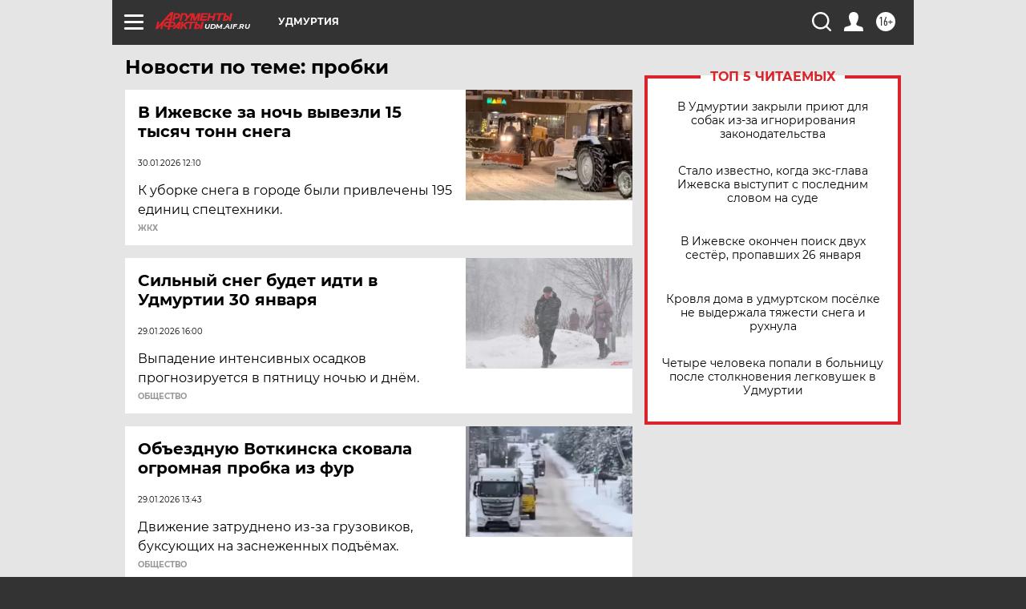

--- FILE ---
content_type: text/html; charset=UTF-8
request_url: https://udm.aif.ru/tag/probki
body_size: 18075
content:
<!DOCTYPE html>
<!--[if IE 8]><html class="ie8"> <![endif]-->
<!--[if gt IE 8]><!--><html lang="ru"> <!--<![endif]-->
<head>
    <!-- created_at 31-01-2026 04:28:46 -->
    <script>
        window.isIndexPage = 0;
        window.isMobileBrowser = 0;
        window.disableSidebarCut = 1;
        window.bannerDebugMode = 0;
    </script>

                
                                    <meta http-equiv="Content-Type" content="text/html; charset=utf-8" >
<meta name="format-detection" content="telephone=no" >
<meta name="viewport" content="width=device-width, user-scalable=no, initial-scale=1.0, maximum-scale=1.0, minimum-scale=1.0" >
<meta http-equiv="X-UA-Compatible" content="IE=edge,chrome=1" >
<meta name="HandheldFriendly" content="true" >
<meta name="format-detection" content="telephone=no" >
<meta name="theme-color" content="#ffffff" >
<meta name="description" content="пробки — самые актуальные и последние новости сегодня. Будьте в курсе главных свежих новостных событий дня и последнего часа, фото и видео репортажей на сайте Аргументы и Факты." >
<meta name="facebook-domain-verification" content="jiqbwww7rrqnwzjkizob7wrpmgmwq3" >
        <title>пробки — последние новости сегодня | АиФ Удмуртия</title>    <link rel="shortcut icon" type="image/x-icon" href="/favicon.ico" />
    <link rel="icon" type="image/svg+xml" href="/favicon.svg">
    
    <link rel="preload" href="/redesign2018/fonts/montserrat-v15-latin-ext_latin_cyrillic-ext_cyrillic-regular.woff2" as="font" type="font/woff2" crossorigin>
    <link rel="preload" href="/redesign2018/fonts/montserrat-v15-latin-ext_latin_cyrillic-ext_cyrillic-italic.woff2" as="font" type="font/woff2" crossorigin>
    <link rel="preload" href="/redesign2018/fonts/montserrat-v15-latin-ext_latin_cyrillic-ext_cyrillic-700.woff2" as="font" type="font/woff2" crossorigin>
    <link rel="preload" href="/redesign2018/fonts/montserrat-v15-latin-ext_latin_cyrillic-ext_cyrillic-700italic.woff2" as="font" type="font/woff2" crossorigin>
    <link rel="preload" href="/redesign2018/fonts/montserrat-v15-latin-ext_latin_cyrillic-ext_cyrillic-800.woff2" as="font" type="font/woff2" crossorigin>
    <link href="https://udm.aif.ru/tag/probki" rel="canonical" >
<link href="https://udm.aif.ru/redesign2018/css/style.css?cba" media="all" rel="stylesheet" type="text/css" >
<link href="https://udm.aif.ru/img/icon/apple_touch_icon_57x57.png?cba" rel="apple-touch-icon" sizes="57x57" >
<link href="https://udm.aif.ru/img/icon/apple_touch_icon_114x114.png?cba" rel="apple-touch-icon" sizes="114x114" >
<link href="https://udm.aif.ru/img/icon/apple_touch_icon_72x72.png?cba" rel="apple-touch-icon" sizes="72x72" >
<link href="https://udm.aif.ru/img/icon/apple_touch_icon_144x144.png?cba" rel="apple-touch-icon" sizes="144x144" >
<link href="https://udm.aif.ru/img/icon/apple-touch-icon.png?cba" rel="apple-touch-icon" sizes="180x180" >
<link href="https://udm.aif.ru/img/icon/favicon-32x32.png?cba" rel="icon" type="image/png" sizes="32x32" >
<link href="https://udm.aif.ru/img/icon/favicon-16x16.png?cba" rel="icon" type="image/png" sizes="16x16" >
<link href="https://udm.aif.ru/img/manifest.json?cba" rel="manifest" >
<link href="https://udm.aif.ru/img/safari-pinned-tab.svg?cba" rel="mask-icon" color="#d55b5b" >
<link href="https://ads.betweendigital.com" rel="preconnect" crossorigin="" >
        <script type="text/javascript">
    //<!--
    var isRedesignPage = true;    //-->
</script>
<script type="text/javascript" src="https://udm.aif.ru/js/output/jquery.min.js?cba"></script>
<script type="text/javascript" src="https://udm.aif.ru/js/output/header_scripts.js?cba"></script>
<script type="text/javascript">
    //<!--
    var _sf_startpt=(new Date()).getTime()    //-->
</script>
<script type="text/javascript" src="https://yastatic.net/s3/passport-sdk/autofill/v1/sdk-suggest-with-polyfills-latest.js?cba"></script>
<script type="text/javascript">
    //<!--
    window.YandexAuthParams = {"oauthQueryParams":{"client_id":"b104434ccf5a4638bdfe8a9101264f3c","response_type":"code","redirect_uri":"https:\/\/aif.ru\/oauth\/yandex\/callback"},"tokenPageOrigin":"https:\/\/aif.ru"};    //-->
</script>
<script type="text/javascript">
    //<!--
    function AdFox_getWindowSize() {
    var winWidth,winHeight;
	if( typeof( window.innerWidth ) == 'number' ) {
		//Non-IE
		winWidth = window.innerWidth;
		winHeight = window.innerHeight;
	} else if( document.documentElement && ( document.documentElement.clientWidth || document.documentElement.clientHeight ) ) {
		//IE 6+ in 'standards compliant mode'
		winWidth = document.documentElement.clientWidth;
		winHeight = document.documentElement.clientHeight;
	} else if( document.body && ( document.body.clientWidth || document.body.clientHeight ) ) {
		//IE 4 compatible
		winWidth = document.body.clientWidth;
		winHeight = document.body.clientHeight;
	}
	return {"width":winWidth, "height":winHeight};
}//END function AdFox_getWindowSize

function AdFox_getElementPosition(elemId){
    var elem;
    
    if (document.getElementById) {
		elem = document.getElementById(elemId);
	}
	else if (document.layers) {
		elem = document.elemId;
	}
	else if (document.all) {
		elem = document.all.elemId;
	}
    var w = elem.offsetWidth;
    var h = elem.offsetHeight;	
    var l = 0;
    var t = 0;
	
    while (elem)
    {
        l += elem.offsetLeft;
        t += elem.offsetTop;
        elem = elem.offsetParent;
    }

    return {"left":l, "top":t, "width":w, "height":h};
} //END function AdFox_getElementPosition

function AdFox_getBodyScrollTop(){
	return self.pageYOffset || (document.documentElement && document.documentElement.scrollTop) || (document.body && document.body.scrollTop);
} //END function AdFox_getBodyScrollTop

function AdFox_getBodyScrollLeft(){
	return self.pageXOffset || (document.documentElement && document.documentElement.scrollLeft) || (document.body && document.body.scrollLeft);
}//END function AdFox_getBodyScrollLeft

function AdFox_Scroll(elemId,elemSrc){
   var winPos = AdFox_getWindowSize();
   var winWidth = winPos.width;
   var winHeight = winPos.height;
   var scrollY = AdFox_getBodyScrollTop();
   var scrollX =  AdFox_getBodyScrollLeft();
   var divId = 'AdFox_banner_'+elemId;
   var ltwhPos = AdFox_getElementPosition(divId);
   var lPos = ltwhPos.left;
   var tPos = ltwhPos.top;

   if(scrollY+winHeight+5 >= tPos && scrollX+winWidth+5 >= lPos){
      AdFox_getCodeScript(1,elemId,elemSrc);
	  }else{
	     setTimeout('AdFox_Scroll('+elemId+',"'+elemSrc+'");',100);
	  }
}//End function AdFox_Scroll    //-->
</script>
<script type="text/javascript">
    //<!--
    function AdFox_SetLayerVis(spritename,state){
   document.getElementById(spritename).style.visibility=state;
}

function AdFox_Open(AF_id){
   AdFox_SetLayerVis('AdFox_DivBaseFlash_'+AF_id, "hidden");
   AdFox_SetLayerVis('AdFox_DivOverFlash_'+AF_id, "visible");
}

function AdFox_Close(AF_id){
   AdFox_SetLayerVis('AdFox_DivOverFlash_'+AF_id, "hidden");
   AdFox_SetLayerVis('AdFox_DivBaseFlash_'+AF_id, "visible");
}

function AdFox_getCodeScript(AF_n,AF_id,AF_src){
   var AF_doc;
   if(AF_n<10){
      try{
	     if(document.all && !window.opera){
		    AF_doc = window.frames['AdFox_iframe_'+AF_id].document;
			}else if(document.getElementById){
			         AF_doc = document.getElementById('AdFox_iframe_'+AF_id).contentDocument;
					 }
		 }catch(e){}
    if(AF_doc){
	   AF_doc.write('<scr'+'ipt type="text/javascript" src="'+AF_src+'"><\/scr'+'ipt>');
	   }else{
	      setTimeout('AdFox_getCodeScript('+(++AF_n)+','+AF_id+',"'+AF_src+'");', 100);
		  }
		  }
}

function adfoxSdvigContent(banID, flashWidth, flashHeight){
	var obj = document.getElementById('adfoxBanner'+banID).style;
	if (flashWidth == '100%') obj.width = flashWidth;
	    else obj.width = flashWidth + "px";
	if (flashHeight == '100%') obj.height = flashHeight;
	    else obj.height = flashHeight + "px";
}

function adfoxVisibilityFlash(banName, flashWidth, flashHeight){
    	var obj = document.getElementById(banName).style;
	if (flashWidth == '100%') obj.width = flashWidth;
	    else obj.width = flashWidth + "px";
	if (flashHeight == '100%') obj.height = flashHeight;
	    else obj.height = flashHeight + "px";
}

function adfoxStart(banID, FirShowFlNum, constVisFlashFir, sdvigContent, flash1Width, flash1Height, flash2Width, flash2Height){
	if (FirShowFlNum == 1) adfoxVisibilityFlash('adfoxFlash1'+banID, flash1Width, flash1Height);
	    else if (FirShowFlNum == 2) {
		    adfoxVisibilityFlash('adfoxFlash2'+banID, flash2Width, flash2Height);
	        if (constVisFlashFir == 'yes') adfoxVisibilityFlash('adfoxFlash1'+banID, flash1Width, flash1Height);
		    if (sdvigContent == 'yes') adfoxSdvigContent(banID, flash2Width, flash2Height);
		        else adfoxSdvigContent(banID, flash1Width, flash1Height);
	}
}

function adfoxOpen(banID, constVisFlashFir, sdvigContent, flash2Width, flash2Height){
	var aEventOpenClose = new Image();
	var obj = document.getElementById("aEventOpen"+banID);
	if (obj) aEventOpenClose.src =  obj.title+'&rand='+Math.random()*1000000+'&prb='+Math.random()*1000000;
	adfoxVisibilityFlash('adfoxFlash2'+banID, flash2Width, flash2Height);
	if (constVisFlashFir != 'yes') adfoxVisibilityFlash('adfoxFlash1'+banID, 1, 1);
	if (sdvigContent == 'yes') adfoxSdvigContent(banID, flash2Width, flash2Height);
}


function adfoxClose(banID, constVisFlashFir, sdvigContent, flash1Width, flash1Height){
	var aEventOpenClose = new Image();
	var obj = document.getElementById("aEventClose"+banID);
	if (obj) aEventOpenClose.src =  obj.title+'&rand='+Math.random()*1000000+'&prb='+Math.random()*1000000;
	adfoxVisibilityFlash('adfoxFlash2'+banID, 1, 1);
	if (constVisFlashFir != 'yes') adfoxVisibilityFlash('adfoxFlash1'+banID, flash1Width, flash1Height);
	if (sdvigContent == 'yes') adfoxSdvigContent(banID, flash1Width, flash1Height);
}    //-->
</script>
<script type="text/javascript" async="true" src="https://yandex.ru/ads/system/header-bidding.js?cba"></script>
<script type="text/javascript" src="https://ad.mail.ru/static/sync-loader.js?cba"></script>
<script type="text/javascript" async="true" src="https://cdn.skcrtxr.com/roxot-wrapper/js/roxot-manager.js?pid=42c21743-edce-4460-a03e-02dbaef8f162"></script>
<script type="text/javascript" src="https://cdn-rtb.sape.ru/js/uids.js?cba"></script>
<script type="text/javascript">
    //<!--
        var adfoxBiddersMap = {
    "betweenDigital": "816043",
 "mediasniper": "2218745",
    "myTarget": "810102",
 "buzzoola": "1096246",
 "adfox_roden-media": "3373170",
    "videonow": "2966090", 
 "adfox_adsmart": "1463295",
  "Gnezdo": "3123512",
    "roxot": "3196121",
 "astralab": "2486209",
  "getintent": "3186204",
 "sape": "2758269",
 "adwile": "2733112",
 "hybrid": "2809332"
};
var syncid = window.rb_sync.id;
	  var biddersCpmAdjustmentMap = {
      'adfox_adsmart': 0.6,
	  'Gnezdo': 0.8,
	  'adwile': 0.8
  };

if (window.innerWidth >= 1024) {
var adUnits = [{
        "code": "adfox_153825256063495017",
  "sizes": [[300, 600], [240,400]],
        "bids": [{
                "bidder": "betweenDigital",
                "params": {
                    "placementId": "3235886"
                }
            },{
                "bidder": "myTarget",
                "params": {
                    "placementId": "555209",
"sendTargetRef": "true",
"additional": {
"fpid": syncid
}			
                }
            },{
                "bidder": "hybrid",
                "params": {
                    "placementId": "6582bbf77bc72f59c8b22f65"
                }
            },{
                "bidder": "buzzoola",
                "params": {
                    "placementId": "1252803"
                }
            },{
                "bidder": "videonow",
                "params": {
                    "placementId": "8503533"
                }
            },{
                    "bidder": "adfox_adsmart",
                    "params": {
						p1: 'cqguf',
						p2: 'hhro'
					}
            },{
                    "bidder": "roxot",
                    "params": {
						placementId: '2027d57b-1cff-4693-9a3c-7fe57b3bcd1f',
						sendTargetRef: true
					}
            },{
                    "bidder": "mediasniper",
                    "params": {
						"placementId": "4417"
					}
            },{
                    "bidder": "Gnezdo",
                    "params": {
						"placementId": "354318"
					}
            },{
                    "bidder": "getintent",
                    "params": {
						"placementId": "215_V_aif.ru_D_Top_300x600"
					}
            },{
                    "bidder": "adfox_roden-media",
                    "params": {
						p1: "dilmj",
						p2: "emwl"
					}
            },{
                    "bidder": "astralab",
                    "params": {
						"placementId": "642ad3a28528b410c4990932"
					}
            }
        ]
    },{
        "code": "adfox_150719646019463024",
		"sizes": [[640,480], [640,360]],
        "bids": [{
                "bidder": "adfox_adsmart",
                    "params": {
						p1: 'cmqsb',
						p2: 'ul'
					}
            },{
                "bidder": "sape",
                "params": {
                    "placementId": "872427",
					additional: {
                       sapeFpUids: window.sapeRrbFpUids || []
                   }				
                }
            },{
                "bidder": "roxot",
                "params": {
                    placementId: '2b61dd56-9c9f-4c45-a5f5-98dd5234b8a1',
					sendTargetRef: true
                }
            },{
                "bidder": "getintent",
                "params": {
                    "placementId": "215_V_aif.ru_D_AfterArticle_640х480"
                }
            }
        ]
    },{
        "code": "adfox_149010055036832877",
		"sizes": [[970,250]],
		"bids": [{
                    "bidder": "adfox_roden-media",
                    "params": {
						p1: 'dilmi',
						p2: 'hfln'
					}
            },{
                    "bidder": "buzzoola",
                    "params": {
						"placementId": "1252804"
					}
            },{
                    "bidder": "getintent",
                    "params": {
						"placementId": "215_V_aif.ru_D_Billboard_970x250"
					}
            },{
                "bidder": "astralab",
                "params": {
                    "placementId": "67bf071f4e6965fa7b30fea3"
                }
            },{
                    "bidder": "hybrid",
                    "params": {
						"placementId": "6582bbf77bc72f59c8b22f66"
					}
            },{
                    "bidder": "myTarget",
                    "params": {
						"placementId": "1462991",
"sendTargetRef": "true",
"additional": {
"fpid": syncid
}			
					}
            }			           
        ]        
    },{
        "code": "adfox_149874332414246474",
		"sizes": [[640,360], [300,250], [640,480]],
		"codeType": "combo",
		"bids": [{
                "bidder": "mediasniper",
                "params": {
                    "placementId": "4419"
                }
            },{
                "bidder": "buzzoola",
                "params": {
                    "placementId": "1220692"
                }
            },{
                "bidder": "astralab",
                "params": {
                    "placementId": "66fd25eab13381b469ae4b39"
                }
            },
			{
                    "bidder": "betweenDigital",
                    "params": {
						"placementId": "4502825"
					}
            }
			           
        ]        
    },{
        "code": "adfox_149848658878716687",
		"sizes": [[300,600], [240,400]],
        "bids": [{
                "bidder": "betweenDigital",
                "params": {
                    "placementId": "3377360"
                }
            },{
                "bidder": "roxot",
                "params": {
                    placementId: 'fdaba944-bdaa-4c63-9dd3-af12fc6afbf8',
					sendTargetRef: true
                }
            },{
                "bidder": "sape",
                "params": {
                    "placementId": "872425",
					additional: {
                       sapeFpUids: window.sapeRrbFpUids || []
                   }
                }
            },{
                "bidder": "adwile",
                "params": {
                    "placementId": "27990"
                }
            }
        ]        
    }
],
	syncPixels = [{
    bidder: 'hybrid',
    pixels: [
    "https://www.tns-counter.ru/V13a****idsh_ad/ru/CP1251/tmsec=idsh_dis/",
    "https://www.tns-counter.ru/V13a****idsh_vid/ru/CP1251/tmsec=idsh_aifru-hbrdis/",
    "https://mc.yandex.ru/watch/66716692?page-url=aifru%3Futm_source=dis_hybrid_default%26utm_medium=%26utm_campaign=%26utm_content=%26utm_term=&page-ref="+window.location.href
]
  }
  ];
} else if (window.innerWidth < 1024) {
var adUnits = [{
        "code": "adfox_14987283079885683",
		"sizes": [[300,250], [300,240]],
        "bids": [{
                "bidder": "betweenDigital",
                "params": {
                    "placementId": "2492448"
                }
            },{
                "bidder": "myTarget",
                "params": {
                    "placementId": "226830",
"sendTargetRef": "true",
"additional": {
"fpid": syncid
}			
                }
            },{
                "bidder": "hybrid",
                "params": {
                    "placementId": "6582bbf77bc72f59c8b22f64"
                }
            },{
                "bidder": "mediasniper",
                "params": {
                    "placementId": "4418"
                }
            },{
                "bidder": "buzzoola",
                "params": {
                    "placementId": "563787"
                }
            },{
                "bidder": "roxot",
                "params": {
                    placementId: '20bce8ad-3a5e-435a-964f-47be17e201cf',
					sendTargetRef: true
                }
            },{
                "bidder": "videonow",
                "params": {
                    "placementId": "2577490"
                }
            },{
                "bidder": "adfox_adsmart",
                    "params": {
						p1: 'cqmbg',
						p2: 'ul'
					}
            },{
                    "bidder": "Gnezdo",
                    "params": {
						"placementId": "354316"
					}
            },{
                    "bidder": "getintent",
                    "params": {
						"placementId": "215_V_aif.ru_M_Top_300x250"
					}
            },{
                    "bidder": "adfox_roden-media",
                    "params": {
						p1: "dilmx",
						p2: "hbts"
					}
            },{
                "bidder": "astralab",
                "params": {
                    "placementId": "642ad47d8528b410c4990933"
                }
            }			
        ]        
    },{
        "code": "adfox_153545578261291257",
		"bids": [{
                    "bidder": "sape",
                    "params": {
						"placementId": "872426",
					additional: {
                       sapeFpUids: window.sapeRrbFpUids || []
                   }
					}
            },{
                    "bidder": "roxot",
                    "params": {
						placementId: 'eb2ebb9c-1e7e-4c80-bef7-1e93debf197c',
						sendTargetRef: true
					}
            }
			           
        ]        
    },{
        "code": "adfox_165346609120174064",
		"sizes": [[320,100]],
		"bids": [            
            		{
                    "bidder": "buzzoola",
                    "params": {
						"placementId": "1252806"
					}
            },{
                    "bidder": "getintent",
                    "params": {
						"placementId": "215_V_aif.ru_M_FloorAd_320x100"
					}
            }
			           
        ]        
    },{
        "code": "adfox_155956315896226671",
		"bids": [            
            		{
                    "bidder": "buzzoola",
                    "params": {
						"placementId": "1252805"
					}
            },{
                    "bidder": "sape",
                    "params": {
						"placementId": "887956",
					additional: {
                       sapeFpUids: window.sapeRrbFpUids || []
                   }
					}
            },{
                    "bidder": "myTarget",
                    "params": {
						"placementId": "821424",
"sendTargetRef": "true",
"additional": {
"fpid": syncid
}			
					}
            }
			           
        ]        
    },{
        "code": "adfox_149874332414246474",
		"sizes": [[640,360], [300,250], [640,480]],
		"codeType": "combo",
		"bids": [{
                "bidder": "adfox_roden-media",
                "params": {
					p1: 'dilmk',
					p2: 'hfiu'
				}
            },{
                "bidder": "mediasniper",
                "params": {
                    "placementId": "4419"
                }
            },{
                "bidder": "roxot",
                "params": {
                    placementId: 'ba25b33d-cd61-4c90-8035-ea7d66f011c6',
					sendTargetRef: true
                }
            },{
                "bidder": "adwile",
                "params": {
                    "placementId": "27991"
                }
            },{
                    "bidder": "Gnezdo",
                    "params": {
						"placementId": "354317"
					}
            },{
                    "bidder": "getintent",
                    "params": {
						"placementId": "215_V_aif.ru_M_Comboblock_300x250"
					}
            },{
                    "bidder": "astralab",
                    "params": {
						"placementId": "66fd260fb13381b469ae4b3f"
					}
            },{
                    "bidder": "betweenDigital",
                    "params": {
						"placementId": "4502825"
					}
            }
			]        
    }
],
	syncPixels = [
  {
    bidder: 'hybrid',
    pixels: [
    "https://www.tns-counter.ru/V13a****idsh_ad/ru/CP1251/tmsec=idsh_mob/",
    "https://www.tns-counter.ru/V13a****idsh_vid/ru/CP1251/tmsec=idsh_aifru-hbrmob/",
    "https://mc.yandex.ru/watch/66716692?page-url=aifru%3Futm_source=mob_hybrid_default%26utm_medium=%26utm_campaign=%26utm_content=%26utm_term=&page-ref="+window.location.href
]
  }
  ];
}
var userTimeout = 1500;
window.YaHeaderBiddingSettings = {
    biddersMap: adfoxBiddersMap,
	biddersCpmAdjustmentMap: biddersCpmAdjustmentMap,
    adUnits: adUnits,
    timeout: userTimeout,
    syncPixels: syncPixels	
};    //-->
</script>
<script type="text/javascript">
    //<!--
    window.yaContextCb = window.yaContextCb || []    //-->
</script>
<script type="text/javascript" async="true" src="https://yandex.ru/ads/system/context.js?cba"></script>
<script type="text/javascript">
    //<!--
    window.EventObserver = {
    observers: {},

    subscribe: function (name, fn) {
        if (!this.observers.hasOwnProperty(name)) {
            this.observers[name] = [];
        }
        this.observers[name].push(fn)
    },
    
    unsubscribe: function (name, fn) {
        if (!this.observers.hasOwnProperty(name)) {
            return;
        }
        this.observers[name] = this.observers[name].filter(function (subscriber) {
            return subscriber !== fn
        })
    },
    
    broadcast: function (name, data) {
        if (!this.observers.hasOwnProperty(name)) {
            return;
        }
        this.observers[name].forEach(function (subscriber) {
            return subscriber(data)
        })
    }
};    //-->
</script>    
    <script>
  var adcm_config ={
    id:1064,
    platformId: 64,
    init: function () {
      window.adcm.call();
    }
  };
</script>
<script src="https://tag.digitaltarget.ru/adcm.js" async></script>    <!-- Yandex.Metrika counter -->
<script type="text/javascript" >
    (function (d, w, c) {
        (w[c] = w[c] || []).push(function() {
            try {
                w.yaCounter51369400 = new Ya.Metrika2({
                    id:51369400,
                    clickmap:true,
                    trackLinks:true,
                    accurateTrackBounce:true,
                    webvisor:true
                });
            } catch(e) { }
        });

        var n = d.getElementsByTagName("script")[0],
            s = d.createElement("script"),
            f = function () { n.parentNode.insertBefore(s, n); };
        s.type = "text/javascript";
        s.async = true;
        s.src = "https://mc.yandex.ru/metrika/tag.js";

        if (w.opera == "[object Opera]") {
            d.addEventListener("DOMContentLoaded", f, false);
        } else { f(); }
    })(document, window, "yandex_metrika_callbacks2");
</script>
<noscript><div><img src="https://mc.yandex.ru/watch/51369400" style="position:absolute; left:-9999px;" alt="" /></div></noscript>
<!-- /Yandex.Metrika counter --><meta name="yandex-verification" content="441f1bfa1b40eb58" />
    <link rel="stylesheet" type="text/css" media="print" href="https://udm.aif.ru/redesign2018/css/print.css?cba" />
    <base href=""/>
</head><body class="region__udm ">
<div class="overlay"></div>
<!-- Rating@Mail.ru counter -->
<script type="text/javascript">
var _tmr = window._tmr || (window._tmr = []);
_tmr.push({id: "59428", type: "pageView", start: (new Date()).getTime()});
(function (d, w, id) {
  if (d.getElementById(id)) return;
  var ts = d.createElement("script"); ts.type = "text/javascript"; ts.async = true; ts.id = id;
  ts.src = "https://top-fwz1.mail.ru/js/code.js";
  var f = function () {var s = d.getElementsByTagName("script")[0]; s.parentNode.insertBefore(ts, s);};
  if (w.opera == "[object Opera]") { d.addEventListener("DOMContentLoaded", f, false); } else { f(); }
})(document, window, "topmailru-code");
</script><noscript><div>
<img src="https://top-fwz1.mail.ru/counter?id=59428;js=na" style="border:0;position:absolute;left:-9999px;" alt="Top.Mail.Ru" />
</div></noscript>
<!-- //Rating@Mail.ru counter -->



<div class="container" id="container">
    
        <noindex><div class="adv_content bp__body_first adwrapper"><div class="banner_params hide" data-params="{&quot;id&quot;:4921,&quot;num&quot;:1,&quot;place&quot;:&quot;body_first&quot;}"></div>
<!--AdFox START-->
<!--aif_direct-->
<!--Площадка: AIF_fullscreen /  / -->
<!--Тип баннера: FullScreen-->
<!--Расположение: <верх страницы>-->
<div id="adfox_150417328041091508"></div>
<script>     
    window.yaContextCb.push(()=>{
    Ya.adfoxCode.create({
        ownerId: 249933,
        containerId: 'adfox_150417328041091508',
        params: {
            pp: 'g',
            ps: 'cnul',
            p2: 'fptu',
            puid1: ''
        }
    }); 
}); 
</script></div></noindex>
        
        <!--баннер над шапкой--->
                <div class="banner_box">
            <div class="main_banner">
                            </div>
        </div>
                <!--//баннер  над шапкой--->

    <script>
	currentUser = new User();
</script>

<header class="header">
    <div class="count_box_nodisplay">
    <div class="couter_block"><!--LiveInternet counter-->
<script type="text/javascript"><!--
document.write("<img src='https://counter.yadro.ru//hit;AIF?r"+escape(document.referrer)+((typeof(screen)=="undefined")?"":";s"+screen.width+"*"+screen.height+"*"+(screen.colorDepth?screen.colorDepth:screen.pixelDepth))+";u"+escape(document.URL)+";h"+escape(document.title.substring(0,80))+";"+Math.random()+"' width=1 height=1 alt=''>");
//--></script><!--/LiveInternet--></div></div>    <div class="topline">
    <a href="#" class="burger openCloser">
        <div class="burger__wrapper">
            <span class="burger__line"></span>
            <span class="burger__line"></span>
            <span class="burger__line"></span>
        </div>
    </a>

    
    <a href="/" class="logo_box">
                <img width="96" height="22" src="https://udm.aif.ru/redesign2018/img/logo.svg?cba" alt="Аргументы и Факты">
        <div class="region_url">
            udm.aif.ru        </div>
            </a>
    <div itemscope itemtype="http://schema.org/Organization" class="schema_org">
        <img itemprop="logo" src="https://udm.aif.ru/redesign2018/img/logo.svg?cba" />
        <a itemprop="url" href="/"></a>
        <meta itemprop="name" content="АО «Аргументы и Факты»" />
        <div itemprop="address" itemscope itemtype="http://schema.org/PostalAddress">
            <meta itemprop="postalCode" content="101000" />
            <meta itemprop="addressLocality" content="Москва" />
            <meta itemprop="streetAddress" content="ул. Мясницкая, д. 42"/>
            <meta itemprop="addressCountry" content="RU"/>
            <a itemprop="telephone" href="tel:+74956465757">+7 (495) 646 57 57</a>
        </div>
    </div>
    <div class="age16 age16_topline">16+</div>
    <a href="#" class="region regionOpenCloser">
        <img width="19" height="25" src="https://udm.aif.ru/redesign2018/img/location.svg?cba"><span>Удмуртия</span>
    </a>
    <div class="topline__slot">
             </div>

    <!--a class="topline__hashtag" href="https://aif.ru/health/coronavirus/?utm_medium=header&utm_content=covid&utm_source=aif">#остаемсядома</a-->
    <div class="auth_user_status_js">
        <a href="#" class="user auth_link_login_js auth_open_js"><img width="24" height="24" src="https://udm.aif.ru/redesign2018/img/user_ico.svg?cba"></a>
        <a href="/profile" class="user auth_link_profile_js" style="display: none"><img width="24" height="24" src="https://udm.aif.ru/redesign2018/img/user_ico.svg?cba"></a>
    </div>
    <div class="search_box">
        <a href="#" class="search_ico searchOpener">
            <img width="24" height="24" src="https://udm.aif.ru/redesign2018/img/search_ico.svg?cba">
        </a>
        <div class="search_input">
            <form action="/search" id="search_form1">
                <input type="text" name="text" maxlength="50"/>
            </form>
        </div>
    </div>
</div>

<div class="fixed_menu topline">
    <div class="cont_center">
        <a href="#" class="burger openCloser">
            <div class="burger__wrapper">
                <span class="burger__line"></span>
                <span class="burger__line"></span>
                <span class="burger__line"></span>
            </div>
        </a>
        <a href="/" class="logo_box">
                        <img width="96" height="22" src="https://udm.aif.ru/redesign2018/img/logo.svg?cba" alt="Аргументы и Факты">
            <div class="region_url">
                udm.aif.ru            </div>
                    </a>
        <div class="age16 age16_topline">16+</div>
        <a href="/" class="region regionOpenCloser">
            <img width="19" height="25" src="https://udm.aif.ru/redesign2018/img/location.svg?cba">
            <span>Удмуртия</span>
        </a>
        <div class="topline__slot">
                    </div>

        <!--a class="topline__hashtag" href="https://aif.ru/health/coronavirus/?utm_medium=header&utm_content=covid&utm_source=aif">#остаемсядома</a-->
        <div class="auth_user_status_js">
            <a href="#" class="user auth_link_login_js auth_open_js"><img width="24" height="24" src="https://udm.aif.ru/redesign2018/img/user_ico.svg?cba"></a>
            <a href="/profile" class="user auth_link_profile_js" style="display: none"><img width="24" height="24" src="https://udm.aif.ru/redesign2018/img/user_ico.svg?cba"></a>
        </div>
        <div class="search_box">
            <a href="#" class="search_ico searchOpener">
                <img width="24" height="24" src="https://udm.aif.ru/redesign2018/img/search_ico.svg?cba">
            </a>
            <div class="search_input">
                <form action="/search">
                    <input type="text" name="text" maxlength="50" >
                </form>
            </div>
        </div>
    </div>
</div>    <div class="regions_box">
    <nav class="cont_center">
        <ul class="regions">
            <li><a href="https://aif.ru?from_menu=1">ФЕДЕРАЛЬНЫЙ</a></li>
            <li><a href="https://spb.aif.ru">САНКТ-ПЕТЕРБУРГ</a></li>

            
                                    <li><a href="https://adigea.aif.ru">Адыгея</a></li>
                
            
                                    <li><a href="https://arh.aif.ru">Архангельск</a></li>
                
            
                
            
                
            
                                    <li><a href="https://astrakhan.aif.ru">Астрахань</a></li>
                
            
                                    <li><a href="https://altai.aif.ru">Барнаул</a></li>
                
            
                                    <li><a href="https://aif.by">Беларусь</a></li>
                
            
                                    <li><a href="https://bel.aif.ru">Белгород</a></li>
                
            
                
            
                                    <li><a href="https://bryansk.aif.ru">Брянск</a></li>
                
            
                                    <li><a href="https://bur.aif.ru">Бурятия</a></li>
                
            
                                    <li><a href="https://vl.aif.ru">Владивосток</a></li>
                
            
                                    <li><a href="https://vlad.aif.ru">Владимир</a></li>
                
            
                                    <li><a href="https://vlg.aif.ru">Волгоград</a></li>
                
            
                                    <li><a href="https://vologda.aif.ru">Вологда</a></li>
                
            
                                    <li><a href="https://vrn.aif.ru">Воронеж</a></li>
                
            
                
            
                                    <li><a href="https://dag.aif.ru">Дагестан</a></li>
                
            
                
            
                                    <li><a href="https://ivanovo.aif.ru">Иваново</a></li>
                
            
                                    <li><a href="https://irk.aif.ru">Иркутск</a></li>
                
            
                                    <li><a href="https://kazan.aif.ru">Казань</a></li>
                
            
                                    <li><a href="https://kzaif.kz">Казахстан</a></li>
                
            
                
            
                                    <li><a href="https://klg.aif.ru">Калининград</a></li>
                
            
                
            
                                    <li><a href="https://kaluga.aif.ru">Калуга</a></li>
                
            
                                    <li><a href="https://kamchatka.aif.ru">Камчатка</a></li>
                
            
                
            
                                    <li><a href="https://karel.aif.ru">Карелия</a></li>
                
            
                                    <li><a href="https://kirov.aif.ru">Киров</a></li>
                
            
                                    <li><a href="https://komi.aif.ru">Коми</a></li>
                
            
                                    <li><a href="https://kostroma.aif.ru">Кострома</a></li>
                
            
                                    <li><a href="https://kuban.aif.ru">Краснодар</a></li>
                
            
                                    <li><a href="https://krsk.aif.ru">Красноярск</a></li>
                
            
                                    <li><a href="https://krym.aif.ru">Крым</a></li>
                
            
                                    <li><a href="https://kuzbass.aif.ru">Кузбасс</a></li>
                
            
                
            
                
            
                                    <li><a href="https://aif.kg">Кыргызстан</a></li>
                
            
                                    <li><a href="https://mar.aif.ru">Марий Эл</a></li>
                
            
                                    <li><a href="https://saransk.aif.ru">Мордовия</a></li>
                
            
                                    <li><a href="https://murmansk.aif.ru">Мурманск</a></li>
                
            
                
            
                                    <li><a href="https://nn.aif.ru">Нижний Новгород</a></li>
                
            
                                    <li><a href="https://nsk.aif.ru">Новосибирск</a></li>
                
            
                
            
                                    <li><a href="https://omsk.aif.ru">Омск</a></li>
                
            
                                    <li><a href="https://oren.aif.ru">Оренбург</a></li>
                
            
                                    <li><a href="https://penza.aif.ru">Пенза</a></li>
                
            
                                    <li><a href="https://perm.aif.ru">Пермь</a></li>
                
            
                                    <li><a href="https://pskov.aif.ru">Псков</a></li>
                
            
                                    <li><a href="https://rostov.aif.ru">Ростов-на-Дону</a></li>
                
            
                                    <li><a href="https://rzn.aif.ru">Рязань</a></li>
                
            
                                    <li><a href="https://samara.aif.ru">Самара</a></li>
                
            
                
            
                                    <li><a href="https://saratov.aif.ru">Саратов</a></li>
                
            
                                    <li><a href="https://sakhalin.aif.ru">Сахалин</a></li>
                
            
                
            
                                    <li><a href="https://smol.aif.ru">Смоленск</a></li>
                
            
                
            
                                    <li><a href="https://stav.aif.ru">Ставрополь</a></li>
                
            
                
            
                                    <li><a href="https://tver.aif.ru">Тверь</a></li>
                
            
                                    <li><a href="https://tlt.aif.ru">Тольятти</a></li>
                
            
                                    <li><a href="https://tomsk.aif.ru">Томск</a></li>
                
            
                                    <li><a href="https://tula.aif.ru">Тула</a></li>
                
            
                                    <li><a href="https://tmn.aif.ru">Тюмень</a></li>
                
            
                                    <li><a href="https://udm.aif.ru">Удмуртия</a></li>
                
            
                
            
                                    <li><a href="https://ul.aif.ru">Ульяновск</a></li>
                
            
                                    <li><a href="https://ural.aif.ru">Урал</a></li>
                
            
                                    <li><a href="https://ufa.aif.ru">Уфа</a></li>
                
            
                
            
                
            
                                    <li><a href="https://hab.aif.ru">Хабаровск</a></li>
                
            
                
            
                                    <li><a href="https://chv.aif.ru">Чебоксары</a></li>
                
            
                                    <li><a href="https://chel.aif.ru">Челябинск</a></li>
                
            
                                    <li><a href="https://chr.aif.ru">Черноземье</a></li>
                
            
                                    <li><a href="https://chita.aif.ru">Чита</a></li>
                
            
                                    <li><a href="https://ugra.aif.ru">Югра</a></li>
                
            
                                    <li><a href="https://yakutia.aif.ru">Якутия</a></li>
                
            
                                    <li><a href="https://yamal.aif.ru">Ямал</a></li>
                
            
                                    <li><a href="https://yar.aif.ru">Ярославль</a></li>
                
                    </ul>
    </nav>
</div>    <div class="top_menu_box">
    <div class="cont_center">
        <nav class="top_menu main_menu_wrapper_js">
                            <ul class="main_menu main_menu_js" id="rubrics">
                                    <li  class="menuItem top_level_item_js">

        <span  title="Спецпроекты">Спецпроекты</span>
    
            <div class="subrubrics_box submenu_js">
            <ul>
                                                            <li  class="menuItem">

        <a  href="http://dobroe.aif.ru/" title="«АиФ. Доброе сердце»" id="custommenu-6483">«АиФ. Доброе сердце»</a>
    
    </li>                                                                                <li  class="menuItem">

        <a  href="http://warletters.aif.ru/" title="Письма на фронт" id="custommenu-9061">Письма на фронт</a>
    
    </li>                                                                                <li  class="menuItem">

        <a  href="https://aif.ru/static/1965080" title="Детская книга войны" id="custommenu-9062">Детская книга войны</a>
    
    </li>                                                                                <li  class="menuItem">

        <a  href="https://aif.ru/special" title="Все спецпроекты" id="custommenu-9064">Все спецпроекты</a>
    
    </li>                                                </ul>
        </div>
    </li>                                                <li  class="menuItem top_level_item_js">

        <a  href="https://udm.aif.ru/news" title="НОВОСТИ" id="custommenu-10352">НОВОСТИ</a>
    
    </li>                                                <li  class="menuItem top_level_item_js">

        <a  href="https://udm.aif.ru/dontknows" title="Вопрос-ответ" id="custommenu-7233">Вопрос-ответ</a>
    
    </li>                                                <li  data-rubric_id="2837" class="menuItem top_level_item_js">

        <a  href="/politic" title="ПОЛИТИКА" id="custommenu-6125">ПОЛИТИКА</a>
    
            <div class="subrubrics_box submenu_js">
            <ul>
                                                            <li  data-rubric_id="2859" class="menuItem">

        <a  href="/politic/persona" title="Персона" id="custommenu-6118">Персона</a>
    
    </li>                                                                                <li  data-rubric_id="2838" class="menuItem">

        <a  href="/politic/situation" title="Ситуация" id="custommenu-5477">Ситуация</a>
    
    </li>                                                </ul>
        </div>
    </li>                                                <li  class="menuItem top_level_item_js">

        <a  href="https://udm.aif.ru/money" title="ЭКОНОМИКА" id="custommenu-10247">ЭКОНОМИКА</a>
    
    </li>                                                                    <li  data-rubric_id="2866" class="menuItem top_level_item_js">

        <a  href="/incidents" title="ПРОИСШЕСТВИЯ" id="custommenu-6099">ПРОИСШЕСТВИЯ</a>
    
            <div class="subrubrics_box submenu_js">
            <ul>
                                                            <li  data-rubric_id="3500" class="menuItem">

        <a  href="/incidents/roadaccident" title="ДТП" id="custommenu-6127">ДТП</a>
    
    </li>                                                                                <li  data-rubric_id="3499" class="menuItem">

        <a  href="/incidents/emergency" title="ЧП" id="custommenu-6126">ЧП</a>
    
    </li>                                                                                <li  data-rubric_id="2867" class="menuItem">

        <a  href="/incidents/crime" title="Криминал" id="custommenu-6124">Криминал</a>
    
    </li>                                                </ul>
        </div>
    </li>                                                                    <li  data-rubric_id="2836" class="menuItem top_level_item_js">

        <a  href="/society" title="ОБЩЕСТВО" id="custommenu-5476">ОБЩЕСТВО</a>
    
            <div class="subrubrics_box submenu_js">
            <ul>
                                                            <li  data-rubric_id="3160" class="menuItem">

        <a  href="/society/healthservices" title="Здравоохранение" id="custommenu-6117">Здравоохранение</a>
    
    </li>                                                                                <li  data-rubric_id="3158" class="menuItem">

        <a  href="/society/education" title="ОБРАЗОВАНИЕ" id="custommenu-6291">ОБРАЗОВАНИЕ</a>
    
    </li>                                                                                <li  data-rubric_id="3322" class="menuItem">

        <a  href="/society/urban" title=" Городская среда" id="custommenu-6129"> Городская среда</a>
    
    </li>                                                                                <li  data-rubric_id="3168" class="menuItem">

        <a  href="/society/housing" title="ЖКХ" id="custommenu-6130">ЖКХ</a>
    
    </li>                                                                                <li  data-rubric_id="3321" class="menuItem">

        <a  href="/society/people" title="Люди" id="custommenu-6131">Люди</a>
    
    </li>                                                                                <li  data-rubric_id="2854" class="menuItem">

        <a  href="/society/persona" title="Персона" id="custommenu-6111">Персона</a>
    
    </li>                                                </ul>
        </div>
    </li>                                                <li  data-rubric_id="2839" class="menuItem top_level_item_js">

        <a  href="/culture" title="КУЛЬТУРА" id="custommenu-5478">КУЛЬТУРА</a>
    
            <div class="subrubrics_box submenu_js">
            <ul>
                                                            <li  data-rubric_id="2856" class="menuItem">

        <a  href="/culture/persona" title="Персона" id="custommenu-5484">Персона</a>
    
    </li>                                                </ul>
        </div>
    </li>                                                <li  data-rubric_id="2843" class="menuItem top_level_item_js">

        <a  href="/health" title="ЗДОРОВЬЕ" id="custommenu-5479">ЗДОРОВЬЕ</a>
    
            <div class="subrubrics_box submenu_js">
            <ul>
                                                            <li  data-rubric_id="3505" class="menuItem">

        <a  href="/health/advice" title="Советы" id="custommenu-6133">Советы</a>
    
    </li>                                                                                <li  data-rubric_id="2860" class="menuItem">

        <a  href="/health/situation" title="Ситуация" id="custommenu-6132">Ситуация</a>
    
    </li>                                                </ul>
        </div>
    </li>                        </ul>

            <ul id="projects" class="specprojects static_submenu_js"></ul>
            <div class="right_box">
                <div class="fresh_number">
    <h3>Свежий номер</h3>
    <a href="/gazeta/number/59312" class="number_box">
                    <img loading="lazy" src="https://aif-s3.aif.ru/images/044/828/0a131c24ccd2a41fda7237264fc8d96e.webp" width="91" height="120">
                <div class="text">
            № 4. 28/01/2026 <br /> АиФ в Удмуртии        </div>
    </a>
</div>
<div class="links_box">
    <a href="/gazeta">Издания</a>
</div>
                <div class="sharings_box">
    <span>АиФ в социальных сетях</span>
    <ul class="soc">
                <li>
        <a href="https://vk.com/club166255714" rel="nofollow" target="_blank">
            <img src="https://aif.ru/redesign2018/img/sharings/vk.svg">
        </a>
    </li>
            <li>
            <a class="rss_button_black" href="/rss/all.php" target="_blank">
                <img src="https://udm.aif.ru/redesign2018/img/sharings/waflya.svg?cba" />
            </a>
        </li>
                <li>
        <a href="https://itunes.apple.com/ru/app/argumenty-i-fakty/id333210003?mt=8 " rel="nofollow" target="_blank">
            <img src="https://aif.ru/redesign2018/img/sharings/apple.svg">
        </a>
    </li>
        <li>
        <a href="https://play.google.com/store/apps/details?id=com.mobilein.aif&feature=search_result#?t=W251bGwsMSwxLDEsImNvbS5tb2JpbGVpbi5haWYiXQ" rel="nofollow" target="_blank">
            <img src="https://aif.ru/redesign2018/img/sharings/androd.svg">
        </a>
    </li>
    </ul>
</div>
            </div>
        </nav>
    </div>
</div></header>            	<div class="content_containers_wrapper_js">
        <div class="content_body  content_container_js">
            <div class="content">
                                <div class="title_box">
    <h1>Новости по теме: пробки</h1>
</div>
<section class="article_list content_list_js">
        
<div class="list_item" data-item-id="5993654">
            <a href="https://udm.aif.ru/society/housing/v-izhevske-za-noch-vyvezli-15-tysyach-tonn-snega" class="img_box no_title_element_js">
            <img loading="lazy" title="" src="https://aif-s3.aif.ru/images/044/883/fe022071a73923483055b91f84a810db.webp" />
        </a>
    
    <div class="text_box_only_title title_element_js">
        <div class="box_info">
            <a href="https://udm.aif.ru/society/housing/v-izhevske-za-noch-vyvezli-15-tysyach-tonn-snega"><span class="item_text__title">В Ижевске за ночь вывезли 15 тысяч тонн снега</span></a>
        </div>
    </div>

    <div class="text_box no_title_element_js">
        <div class="box_info">
            <a href="https://udm.aif.ru/society/housing/v-izhevske-za-noch-vyvezli-15-tysyach-tonn-snega"><span class="item_text__title">В Ижевске за ночь вывезли 15 тысяч тонн снега</span></a>
            <span class="text_box__date">30.01.2026 12:10</span>
        </div>
        <span>К уборке снега в городе были привлечены 195 единиц спецтехники.</span>
    </div>

            <a href="https://udm.aif.ru/society/housing" class="rubric_link no_title_element_js">ЖКХ</a>
    </div>
<div class="list_item" data-item-id="5992438">
            <a href="https://udm.aif.ru/society/silnyy-sneg-budet-idti-v-udmurtii-30-yanvarya" class="img_box no_title_element_js">
            <img loading="lazy" title="" src="https://aif-s3.aif.ru/images/044/873/303cd8f9c27474bd3894f565763f7d4c.webp" />
        </a>
    
    <div class="text_box_only_title title_element_js">
        <div class="box_info">
            <a href="https://udm.aif.ru/society/silnyy-sneg-budet-idti-v-udmurtii-30-yanvarya"><span class="item_text__title">Сильный снег будет идти в Удмуртии 30 января</span></a>
        </div>
    </div>

    <div class="text_box no_title_element_js">
        <div class="box_info">
            <a href="https://udm.aif.ru/society/silnyy-sneg-budet-idti-v-udmurtii-30-yanvarya"><span class="item_text__title">Сильный снег будет идти в Удмуртии 30 января</span></a>
            <span class="text_box__date">29.01.2026 16:00</span>
        </div>
        <span>Выпадение интенсивных осадков прогнозируется в пятницу ночью и днём.</span>
    </div>

            <a href="https://udm.aif.ru/society" class="rubric_link no_title_element_js">ОБЩЕСТВО</a>
    </div>
<div class="list_item" data-item-id="5992127">
            <a href="https://udm.aif.ru/society/obezdnuyu-votkinska-skovala-ogromnaya-probka-iz-fur" class="img_box no_title_element_js">
            <img loading="lazy" title="" src="https://aif-s3.aif.ru/images/044/870/50ffca4ff0b20ac341f59c25d39ce2d7.webp" />
        </a>
    
    <div class="text_box_only_title title_element_js">
        <div class="box_info">
            <a href="https://udm.aif.ru/society/obezdnuyu-votkinska-skovala-ogromnaya-probka-iz-fur"><span class="item_text__title">Объездную Воткинска сковала огромная пробка из фур</span></a>
        </div>
    </div>

    <div class="text_box no_title_element_js">
        <div class="box_info">
            <a href="https://udm.aif.ru/society/obezdnuyu-votkinska-skovala-ogromnaya-probka-iz-fur"><span class="item_text__title">Объездную Воткинска сковала огромная пробка из фур</span></a>
            <span class="text_box__date">29.01.2026 13:43</span>
        </div>
        <span>Движение затруднено из-за грузовиков, буксующих на заснеженных подъёмах.</span>
    </div>

            <a href="https://udm.aif.ru/society" class="rubric_link no_title_element_js">ОБЩЕСТВО</a>
    </div>
<div class="list_item" data-item-id="5991623">
            <a href="https://udm.aif.ru/society/izhevsk-skovali-9-ballnye-probki-29-yanvarya" class="img_box no_title_element_js">
            <img loading="lazy" title="" src="https://aif-s3.aif.ru/images/044/866/a558e42ba3d5fa5b70c2ec8c3af88437.webp" />
        </a>
    
    <div class="text_box_only_title title_element_js">
        <div class="box_info">
            <a href="https://udm.aif.ru/society/izhevsk-skovali-9-ballnye-probki-29-yanvarya"><span class="item_text__title">Ижевск сковали 9-балльные пробки 29 января</span></a>
        </div>
    </div>

    <div class="text_box no_title_element_js">
        <div class="box_info">
            <a href="https://udm.aif.ru/society/izhevsk-skovali-9-ballnye-probki-29-yanvarya"><span class="item_text__title">Ижевск сковали 9-балльные пробки 29 января</span></a>
            <span class="text_box__date">29.01.2026 10:12</span>
        </div>
        <span>Сильные пробки привели к сбоям в работе общественного транспорта.</span>
    </div>

            <a href="https://udm.aif.ru/society" class="rubric_link no_title_element_js">ОБЩЕСТВО</a>
    </div>
<div class="list_item" data-item-id="5376852">
            <a href="https://udm.aif.ru/society/analitiki-rasskazali-chem-zanimayutsya-zhiteli-udmurtii-stoya-v-probkah" class="img_box no_title_element_js">
            <img loading="lazy" title="" src="https://aif-s3.aif.ru/images/039/473/8062a7ad2c61efdd3e08a58afc6913ad.webp" />
        </a>
    
    <div class="text_box_only_title title_element_js">
        <div class="box_info">
            <a href="https://udm.aif.ru/society/analitiki-rasskazali-chem-zanimayutsya-zhiteli-udmurtii-stoya-v-probkah"><span class="item_text__title">Аналитики рассказали, чем занимаются жители Удмуртии, стоя в пробках</span></a>
        </div>
    </div>

    <div class="text_box no_title_element_js">
        <div class="box_info">
            <a href="https://udm.aif.ru/society/analitiki-rasskazali-chem-zanimayutsya-zhiteli-udmurtii-stoya-v-probkah"><span class="item_text__title">Аналитики рассказали, чем занимаются жители Удмуртии, стоя в пробках</span></a>
            <span class="text_box__date">28.11.2024 13:30</span>
        </div>
        <span>Чаще всего жители региона играют в шахматы.</span>
    </div>

            <a href="https://udm.aif.ru/society" class="rubric_link no_title_element_js">ОБЩЕСТВО</a>
    </div>
<div class="list_item" data-item-id="5263336">
            <a href="https://udm.aif.ru/society/brechalov-prokommentiroval-perekrytie-mozhginskogo-trakta" class="img_box no_title_element_js">
            <img loading="lazy" title="" src="https://aif-s3.aif.ru/images/038/475/82a01940f6d15a2b13b7a8cda9f3ff8f.webp" />
        </a>
    
    <div class="text_box_only_title title_element_js">
        <div class="box_info">
            <a href="https://udm.aif.ru/society/brechalov-prokommentiroval-perekrytie-mozhginskogo-trakta"><span class="item_text__title">Бречалов прокомментировал перекрытие Можгинского тракта</span></a>
        </div>
    </div>

    <div class="text_box no_title_element_js">
        <div class="box_info">
            <a href="https://udm.aif.ru/society/brechalov-prokommentiroval-perekrytie-mozhginskogo-trakta"><span class="item_text__title">Бречалов прокомментировал перекрытие Можгинского тракта</span></a>
            <span class="text_box__date">09.09.2024 17:37</span>
        </div>
        <span>Ремонтом занимается федеральный подрядчик.</span>
    </div>

            <a href="https://udm.aif.ru/society" class="rubric_link no_title_element_js">ОБЩЕСТВО</a>
    </div>
<div class="list_item" data-item-id="5002845">
            <a href="https://udm.aif.ru/incidents/roadaccident/v_izhevske_v_rayone_italmasa_skopilas_probka_iz-za_dtp" class="img_box no_title_element_js">
            <img loading="lazy" title="Длина пробки – менее километра." src="https://aif-s3.aif.ru/images/036/175/07082bd75233ab47a71b52a05d62b797.png" />
        </a>
    
    <div class="text_box_only_title title_element_js">
        <div class="box_info">
            <a href="https://udm.aif.ru/incidents/roadaccident/v_izhevske_v_rayone_italmasa_skopilas_probka_iz-za_dtp"><span class="item_text__title">В Ижевске в районе «Италмаса» скопилась пробка из-за массового ДТП</span></a>
        </div>
    </div>

    <div class="text_box no_title_element_js">
        <div class="box_info">
            <a href="https://udm.aif.ru/incidents/roadaccident/v_izhevske_v_rayone_italmasa_skopilas_probka_iz-za_dtp"><span class="item_text__title">В Ижевске в районе «Италмаса» скопилась пробка из-за массового ДТП</span></a>
            <span class="text_box__date">11.03.2024 14:09</span>
        </div>
        <span>Авария произошла в районе перекрёстка улиц 10 Лет Октября и 40 Лет Победы.</span>
    </div>

            <a href="https://udm.aif.ru/incidents/roadaccident" class="rubric_link no_title_element_js">ДТП</a>
    </div>
<div class="list_item" data-item-id="4945007">
            <a href="https://udm.aif.ru/society/urban/na_trasse_votkinsk_izhevsk_obrazovalas_dlinnaya_probka" class="img_box no_title_element_js">
            <img loading="lazy" title="По данным сервиса Яндекс.Карты длина пробки в сторону Ижевска превышает девять километров" src="https://aif-s3.aif.ru/images/035/666/1ed8e040e6afa35867fe322893f1636b.jpg" />
        </a>
    
    <div class="text_box_only_title title_element_js">
        <div class="box_info">
            <a href="https://udm.aif.ru/society/urban/na_trasse_votkinsk_izhevsk_obrazovalas_dlinnaya_probka"><span class="item_text__title">На трассе Воткинск – Ижевск образовалась длинная пробка</span></a>
        </div>
    </div>

    <div class="text_box no_title_element_js">
        <div class="box_info">
            <a href="https://udm.aif.ru/society/urban/na_trasse_votkinsk_izhevsk_obrazovalas_dlinnaya_probka"><span class="item_text__title">На трассе Воткинск – Ижевск образовалась длинная пробка</span></a>
            <span class="text_box__date">30.01.2024 13:48</span>
        </div>
        <span>О заторе сообщают очевидцы в социальной сети.</span>
    </div>

            <a href="https://udm.aif.ru/society/urban" class="rubric_link no_title_element_js">Городская среда</a>
    </div>
<div class="list_item" data-item-id="4935889">
            <a href="https://udm.aif.ru/society/urban/izhevsk_utrom_24_yanvarya_vstal_v_9-ballnyh_probkah" class="img_box no_title_element_js">
            <img loading="lazy" title="По данным на утро 24 января сила пробок была 9 баллов." src="https://aif-s3.aif.ru/images/035/586/5e575224e01ad95ea60959d911320cbf.png" />
        </a>
    
    <div class="text_box_only_title title_element_js">
        <div class="box_info">
            <a href="https://udm.aif.ru/society/urban/izhevsk_utrom_24_yanvarya_vstal_v_9-ballnyh_probkah"><span class="item_text__title">Ижевск утром 24 января встал в 8-балльных пробках</span></a>
        </div>
    </div>

    <div class="text_box no_title_element_js">
        <div class="box_info">
            <a href="https://udm.aif.ru/society/urban/izhevsk_utrom_24_yanvarya_vstal_v_9-ballnyh_probkah"><span class="item_text__title">Ижевск утром 24 января встал в 8-балльных пробках</span></a>
            <span class="text_box__date">24.01.2024 09:29</span>
        </div>
        <span>Заторы отмечены на всех основных магистралях.</span>
    </div>

            <a href="https://udm.aif.ru/society/urban" class="rubric_link no_title_element_js">Городская среда</a>
    </div>
<div class="list_item" data-item-id="4934533">
            <a href="https://udm.aif.ru/society/urban/voditeli_soobshchayut_ob_ogromnoy_probke_v_yakshur-bodinskom_rayone" class="img_box no_title_element_js">
            <img loading="lazy" title="В Якшур-Бодьинском районе скопилась огромная пробка." src="https://aif-s3.aif.ru/images/035/574/4adad41f9957133ff039592dd2a19c3f.jpg" />
        </a>
    
    <div class="text_box_only_title title_element_js">
        <div class="box_info">
            <a href="https://udm.aif.ru/society/urban/voditeli_soobshchayut_ob_ogromnoy_probke_v_yakshur-bodinskom_rayone"><span class="item_text__title">Водители сообщают об огромной пробке в Якшур-Бодьинском районе</span></a>
        </div>
    </div>

    <div class="text_box no_title_element_js">
        <div class="box_info">
            <a href="https://udm.aif.ru/society/urban/voditeli_soobshchayut_ob_ogromnoy_probke_v_yakshur-bodinskom_rayone"><span class="item_text__title">Водители сообщают об огромной пробке в Якшур-Бодьинском районе</span></a>
            <span class="text_box__date">23.01.2024 12:50</span>
        </div>
        <span>По сообщению очевидцев, пробка скопилась до деревни Карашур.</span>
    </div>

            <a href="https://udm.aif.ru/society/urban" class="rubric_link no_title_element_js">Городская среда</a>
    </div>
<div class="list_item" data-item-id="4934473">
            <a href="https://udm.aif.ru/incidents/roadaccident/na_trasse_m-7_v_yakshur-bodinskom_rayone_proizoshlo_2_dtp_s_gruzovikami" class="img_box no_title_element_js">
            <img loading="lazy" title="В ДТП в Якшур-Бодьинском районе пострадали два водителя." src="https://aif-s3.aif.ru/images/035/574/e0d6fd72dcaafb93f469d58105fb339f.jpg" />
        </a>
    
    <div class="text_box_only_title title_element_js">
        <div class="box_info">
            <a href="https://udm.aif.ru/incidents/roadaccident/na_trasse_m-7_v_yakshur-bodinskom_rayone_proizoshlo_2_dtp_s_gruzovikami"><span class="item_text__title">На трассе М-7 в Якшур-Бодьинском районе произошло 2 ДТП с грузовиками</span></a>
        </div>
    </div>

    <div class="text_box no_title_element_js">
        <div class="box_info">
            <a href="https://udm.aif.ru/incidents/roadaccident/na_trasse_m-7_v_yakshur-bodinskom_rayone_proizoshlo_2_dtp_s_gruzovikami"><span class="item_text__title">На трассе М-7 в Якшур-Бодьинском районе произошло 2 ДТП с грузовиками</span></a>
            <span class="text_box__date">23.01.2024 12:27</span>
        </div>
        <span>В авариях пострадали два водителя.</span>
    </div>

            <a href="https://udm.aif.ru/incidents/roadaccident" class="rubric_link no_title_element_js">ДТП</a>
    </div>
<div class="list_item" data-item-id="4934060">
            <a href="https://udm.aif.ru/society/urban/yaroslav_semyonov_otvetil_na_zhaloby_na_probki_posle_otkrytiya_trass_dlya_fur" class="img_box no_title_element_js">
            <img loading="lazy" title="По словам Ярослава Семёнова, есть несколько причин образования пробок: от особенностей грузовых машин до человеческого фактора." src="https://aif-s3.aif.ru/images/035/570/7b762d0b22e9594f07bfa7eecc83cfc8.jpg" />
        </a>
    
    <div class="text_box_only_title title_element_js">
        <div class="box_info">
            <a href="https://udm.aif.ru/society/urban/yaroslav_semyonov_otvetil_na_zhaloby_na_probki_posle_otkrytiya_trass_dlya_fur"><span class="item_text__title">Ярослав Семёнов ответил на жалобы на пробки после открытия трасс для фур</span></a>
        </div>
    </div>

    <div class="text_box no_title_element_js">
        <div class="box_info">
            <a href="https://udm.aif.ru/society/urban/yaroslav_semyonov_otvetil_na_zhaloby_na_probki_posle_otkrytiya_trass_dlya_fur"><span class="item_text__title">Ярослав Семёнов ответил на жалобы на пробки после открытия трасс для фур</span></a>
            <span class="text_box__date">23.01.2024 09:07</span>
        </div>
        <span>Председатель правительства объяснил причину образования заторов.</span>
    </div>

            <a href="https://udm.aif.ru/society/urban" class="rubric_link no_title_element_js">Городская среда</a>
    </div>
<div class="list_item" data-item-id="4920207">
            <a href="https://udm.aif.ru/society/urban/izhevsk_12_yanvarya_skovali_10-ballnye_probki" class="img_box no_title_element_js">
            <img loading="lazy" title="Движение затруднено на многих участках." src="https://aif-s3.aif.ru/images/035/448/46505e7e6e65028551764d45720fb812.jpg" />
        </a>
    
    <div class="text_box_only_title title_element_js">
        <div class="box_info">
            <a href="https://udm.aif.ru/society/urban/izhevsk_12_yanvarya_skovali_10-ballnye_probki"><span class="item_text__title">Ижевск 12 января сковали 10-балльные пробки</span></a>
        </div>
    </div>

    <div class="text_box no_title_element_js">
        <div class="box_info">
            <a href="https://udm.aif.ru/society/urban/izhevsk_12_yanvarya_skovali_10-ballnye_probki"><span class="item_text__title">Ижевск 12 января сковали 10-балльные пробки</span></a>
            <span class="text_box__date">12.01.2024 18:27</span>
        </div>
        <span>На нескольких участках отмечены ДТП.</span>
    </div>

            <a href="https://udm.aif.ru/society/urban" class="rubric_link no_title_element_js">Городская среда</a>
    </div>
<div class="list_item" data-item-id="4899773">
            <a href="https://udm.aif.ru/society/urban/izhevsk_25_dekabrya_skovali_9-ballnye_probki" class="img_box no_title_element_js">
            <img loading="lazy" title="В Ижевске образовались крупные пробки." src="https://aif-s3.aif.ru/images/035/267/820b23d6b1a7748251eb853237e70ca0.jpg" />
        </a>
    
    <div class="text_box_only_title title_element_js">
        <div class="box_info">
            <a href="https://udm.aif.ru/society/urban/izhevsk_25_dekabrya_skovali_9-ballnye_probki"><span class="item_text__title">Ижевск 25 декабря сковали 9-балльные пробки</span></a>
        </div>
    </div>

    <div class="text_box no_title_element_js">
        <div class="box_info">
            <a href="https://udm.aif.ru/society/urban/izhevsk_25_dekabrya_skovali_9-ballnye_probki"><span class="item_text__title">Ижевск 25 декабря сковали 9-балльные пробки</span></a>
            <span class="text_box__date">25.12.2023 19:06</span>
        </div>
        <span>Сервис Яндекс.Карты показывает, что в городе произошло пять ДТП.</span>
    </div>

            <a href="https://udm.aif.ru/society/urban" class="rubric_link no_title_element_js">Городская среда</a>
    </div>
<div class="list_item" data-item-id="4847208">
            <a href="https://udm.aif.ru/society/urban/izhevsk_iz-za_silnogo_snegopada_skovali_10-ballnye_probki" class="img_box no_title_element_js">
            <img loading="lazy" title="По данным на уттро 21 ноября пробки в Ижевске - 10 баллов." src="https://aif-s3.aif.ru/images/034/804/ff1e31c951f2c17620511f70a4082be1.jpg" />
        </a>
    
    <div class="text_box_only_title title_element_js">
        <div class="box_info">
            <a href="https://udm.aif.ru/society/urban/izhevsk_iz-za_silnogo_snegopada_skovali_10-ballnye_probki"><span class="item_text__title">Ижевск из-за сильного снегопада сковали 10-балльные пробки</span></a>
        </div>
    </div>

    <div class="text_box no_title_element_js">
        <div class="box_info">
            <a href="https://udm.aif.ru/society/urban/izhevsk_iz-za_silnogo_snegopada_skovali_10-ballnye_probki"><span class="item_text__title">Ижевск из-за сильного снегопада сковали 10-балльные пробки</span></a>
            <span class="text_box__date">21.11.2023 08:16</span>
        </div>
        <span>В городе буксуют фуры, возникают трудности с движением общественного транспорта/</span>
    </div>

            <a href="https://udm.aif.ru/society/urban" class="rubric_link no_title_element_js">Городская среда</a>
    </div></section>
    <a href="#" class="more_btn more_btn_js">загрузить ещё</a>

<script type="text/javascript">
    $(document).ready(function () {
        $('.more_btn_js').loadMore({
            ajax: {url: '/tag/probki'},
            listSelector: '.content_list_js'
        });
    });
</script>

                            </div>
                            <div class="right_column">
                    <div class="content_sticky_column_js">
                    <noindex><div class="adv_content bp__header300x250 adwrapper mbottom10 topToDown"><div class="banner_params hide" data-params="{&quot;id&quot;:5424,&quot;num&quot;:1,&quot;place&quot;:&quot;header300x250&quot;}"></div>
<center>


<!--AdFox START-->
<!--aif_direct-->
<!--Площадка: AIF.ru / * / *-->
<!--Тип баннера: 240x400/300x250_верх_сетки-->
<!--Расположение: <верх страницы>-->
<div id="adfox_153825256063495017"></div>
<script>
window.yaContextCb.push(()=>{
    Ya.adfoxCode.create({
      ownerId: 249933,
        containerId: 'adfox_153825256063495017',
        params: {
            pp: 'g',
            ps: 'chxs',
            p2: 'fqve',
            puid1: ''
          }
    });
});
</script>

</center></div></noindex>
            <section class="top5">
    <div class="top_decor">
        <div class="red_line"></div>
        <h3>Топ 5 читаемых</h3>
        <div class="red_line"></div>
    </div>
            <ul>
                            <li>
                    <a href="https://udm.aif.ru/society/v-udmurtii-zakryli-priyut-dlya-sobak-iz-za-ignorirovaniya-zakonodatelstva">
                        В Удмуртии закрыли приют для собак из-за игнорирования законодательства                    </a>
                </li>
                            <li>
                    <a href="https://udm.aif.ru/incidents/stalo-izvestno-kogda-eks-glava-izhevska-vystupit-s-poslednim-slovom-na-sude">
                        Стало известно, когда экс-глава Ижевска выступит с последним словом на суде                    </a>
                </li>
                            <li>
                    <a href="https://udm.aif.ru/incidents/v-izhevske-okonchen-poisk-dvuh-sestyor-propavshih-26-yanvarya">
                        В Ижевске окончен поиск двух сестёр, пропавших 26 января                    </a>
                </li>
                            <li>
                    <a href="https://udm.aif.ru/incidents/krovlya-doma-v-udmurtskom-posyolke-ne-vyderzhala-tyazhesti-snega-i-ruhnula">
                        Кровля дома в удмуртском посёлке не выдержала тяжести снега и рухнула                    </a>
                </li>
                            <li>
                    <a href="https://udm.aif.ru/incidents/roadaccident/chetyre-cheloveka-popali-v-bolnicu-posle-stolknoveniya-legkovushek-v-udmurtii">
                        Четыре человека попали в больницу после столкновения легковушек в Удмуртии                    </a>
                </li>
                    </ul>
    </section>

<div class="tizer">
                        </div>

    
<div class="topToDownPoint"></div>
                    </div>
                </div>
                <div class="endTopToDown_js"></div>
                    </div>
    </div>

    
    <div class="cont_center">
            </div>
        

    <!-- segment footer -->
    <footer>
    <div class="cont_center">
        <div class="footer_wrapper">
            <div class="footer_col">
                <div class="footer_logo">
                    <img src="https://udm.aif.ru/redesign2018/img/white_logo.svg?cba" alt="udm.aif.ru">
                    <div class="region_url">
                        udm.aif.ru                    </div>
                </div>
            </div>
            <div class="footer_col">
                <nav class="footer_menu">
                    <ul>
                    <li>
            <a href="https://udm.aif.ru/static/1310133">Контакты редакции «Аргументы и факты в Удмуртии»</a>
        </li>
                            <li>
            <a href="https://udm.aif.ru/static/2007605">Отдел рекламы</a>
        </li>
                            <li>
            <a href="https://static1-repo.aif.ru/4/5a/3240439/98ba4aaa04e5cf6301668f1c818a94bf.pdf">Реклама в газете «АиФ-Удмуртия»</a>
        </li>
                            <li>
            <a href="https://static1-repo.aif.ru/4/18/3240440/e9ed7fae2e82996ef6567100c217da07.pdf">Реклама на сайте «АиФ-Удмуртия»</a>
        </li>
                            <li>
            <a href="https://static1-repo.aif.ru/4/e6/3240441/9b5233f1140d70bf149e97d7230581f2.pdf">Строчные объявления в газету</a>
        </li>
                <li class="error_rep"><a href="/contacts#anchor=error_form">СООБЩИТЬ В РЕДАКЦИЮ ОБ ОШИБКЕ</a></li>
</ul>

                </nav>
                <div class="footer_text">
                    <p><b>2026 АО «Аргументы и Факты»&nbsp;</b>Генеральный директор Руслан Новиков. Главный редактор Михаил<span rel="pastemarkerend" id="pastemarkerend78054"></span> Чкаников. Директор по развитию цифрового направления и новым медиа АиФ.ru Денис Халаимов. Первый заместитель главного редактора, шеф-редактор сайта Рукобратский В. А.</p>

<p><span rel="pastemarkerend" id="pastemarkerend66732"> СМИ «aif.ru» зарегистрировано в Федеральной службе по надзору в сфере связи, информационных технологий и массовых коммуникаций (РОСКОМНАДЗОР), регистрационный номер Эл № ФС 77-78200 от 06 апреля 2020 г. Учредитель: АО «Аргументы и факты». Интернет-сайт «aif.ru» функционирует при финансовой поддержке Министерства цифрового развития, связи и массовых коммуникаций Российской Федерации.<span rel="pastemarkerend" id="pastemarkerend89278"></span></span></p>

<p>e-mail: glavred@aif.ru, тел. +7 (495) 646 57 57. 16+</p>

<p>Все права защищены. Копирование и использование полных материалов запрещено, частичное цитирование возможно только при условии гиперссылки на сайт www.aif.ru. </p>                </div>
                <div class="counters">
                                                                    <div class="couter_block"><!-- begin of Top100 logo -->

	<div id='top100counter_bottom'  ></div>
	

<script type="text/javascript">
var _top100q = _top100q || [];

_top100q.push(["setAccount", "125100"]);
_top100q.push(["trackPageviewByLogo", document.getElementById("top100counter_bottom")]);

(function(){
 var top100 = document.createElement("script"); top100.type = "text/javascript";

 top100.async = true;
 top100.src = ("https:" == document.location.protocol ? "https:" : "https:") + "//st.top100.ru/pack/pack.min.js";
 var s = document.getElementsByTagName("script")[0]; s.parentNode.insertBefore(top100, s);
})();
</script>
<!-- end of Top100 logo --></div><div class="couter_block"><!--LiveInternet logo-->
<a href="https://www.liveinternet.ru/click;AIF"
target=_blank><img src="https://counter.yadro.ru//logo;AIF?22.2"
title="LiveInternet: показано число просмотров за 24 часа, посетителей за 24 часа и за сегодня"
alt="" border=0 width=88 height=31></a>
<!--/LiveInternet--></div><div class="couter_block"><style type="text/css">
		.rambler_partner{
			text-align:center; 
			width: 105px; 
			height: 31px; 
			line-height: 31px; 
			font: 0.7em'PT Sans', sans-serif;
			display: table-cell;
			vertical-align: middle;
		}
		.rambler_partner a{
			color: #666666; 
			text-decoration: none;
		}
		.rambler_partner a:hover{
			text-decoration: underline;
		}
	</style>
	<div class="rambler_partner"><a href="https://www.rambler.ru/" target="_blank">Партнер рамблера</a></div></div>
                        
                        <div class="footer-link">
                            <a href="https://appgallery.huawei.com/app/C101189759" rel="nofollow" target="_blank">
                                <img src="https://udm.aif.ru/redesign2018/img/huawei.png?cba" />
                            </a>
                        </div>

                        <div class="age16">16+</div>

                        <div class="count_box_nodisplay">
                            <div class="couter_block"><!-- tns-counter.ru --> 
<script language="JavaScript" type="text/javascript"> 
    var img = new Image();
    img.src = 'https://www.tns-counter.ru/V13a***R>' + document.referrer.replace(/\*/g,'%2a') + '*aif_ru/ru/UTF-8/tmsec=mx3_aif_ru/' + Math.round(Math.random() * 1000000000);
</script> 
<noscript> 
    <img src="https://www.tns-counter.ru/V13a****aif_ru/ru/UTF-8/tmsec=mx3_aif_ru/" width="1" height="1" alt="">
</noscript> </div>
                                                                                </div>

                                                            </div>
            </div>
        </div>
    </div>

    <script type='text/javascript'>
        $(document).ready(function(){
            window.CookieMessenger('CookieMessenger');
        });
        </script></footer>



<!-- Footer Scripts -->
<script type="text/javascript" src="https://udm.aif.ru/js/output/delayed.js?cba"></script>
<script type="text/javascript">
    //<!--
    $(document).ready(function() { $('.header').headerJs(); });    //-->
</script>
<script type="text/javascript">
    //<!--
    ((counterHostname) => {
        window.MSCounter = {
            counterHostname: counterHostname
        };
        window.mscounterCallbacks = window.mscounterCallbacks || [];
        window.mscounterCallbacks.push(() => {
            msCounterExampleCom = new MSCounter.counter({
                    'account':'aif_ru',
                    'tmsec': 'aif_ru',
                    'autohit' : true
                });
        });
  
        const newScript = document.createElement('script');
        newScript.async = true;
        newScript.src = `${counterHostname}/ncc/counter.js`;
 
        const referenceNode = document.querySelector('script');
        if (referenceNode) {
            referenceNode.parentNode.insertBefore(newScript, referenceNode);
        } else {
            document.firstElementChild.appendChild(newScript);
        }
    })('https://tns-counter.ru/');    //-->
</script></div>


<div class="full_screen_adv no_portr no_lands no_desc"><!--Место для фулскрина--></div>
<a id="backgr_link"></a>
</body>
</html>

--- FILE ---
content_type: text/html
request_url: https://tns-counter.ru/nc01a**R%3Eundefined*aif_ru/ru/UTF-8/tmsec=aif_ru/849221620***
body_size: -72
content:
24E1771B697D4CC2X1769819330:24E1771B697D4CC2X1769819330